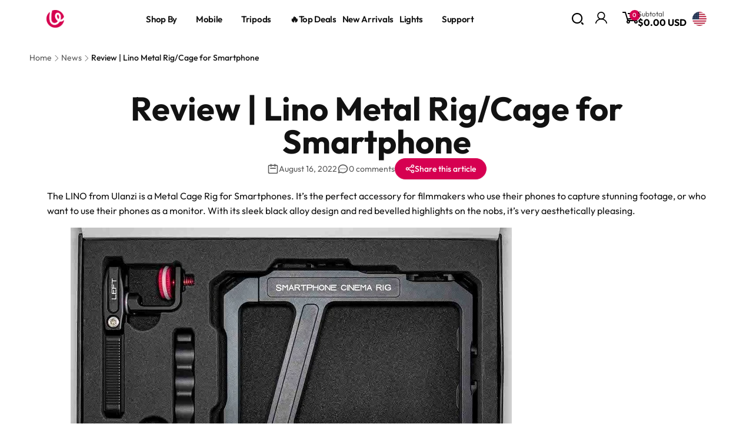

--- FILE ---
content_type: text/css
request_url: https://www.ulanzi.com/cdn/shop/t/124/assets/component-article-card.css?v=171604055823539746481769409856
body_size: -250
content:
.card--article{--content-position: 1.5rem;background:transparent}.card--article:not(.card--text):before{content:"";background:linear-gradient(180deg,rgba(var(--color-background),0),rgba(var(--color-background),.7));position:absolute;top:0;left:0;right:0;bottom:0;z-index:1}.article-card__image--small .ratio:before{padding-bottom:11rem}.article-card__image--medium .ratio:before{padding-bottom:22rem}.article-card__image--large .ratio:before{padding-bottom:33rem}.article-card__image-wrapper.full-link:after{z-index:2}.article-card-radius{--border-radius: 1rem;border-radius:var(--border-radius)}.article-card__line{background-color:rgba(var(--color-foreground),.2)}.card--article.card--text{justify-content:flex-end}.card__content-article{z-index:1}.article-card__image-wrapper+.card__content-article{position:absolute;bottom:var(--content-position);left:var(--content-position);right:var(--content-position)}.article-card__footer{gap:1.5rem}.article-card__footer__item{gap:.8rem}.article__actions__link{padding:.9rem 1.3rem;gap:.8rem}.article-card--standard{--content-padding: 2.4rem;--content-gap: 1.6rem;--line-gap: -.4rem}.article-card__standard-content{padding:var(--content-padding);gap:var(--content-gap)}.article-card__standard-line{margin:var(--line-gap) 0}.article-card-radius .full-link:focus:after,.article-card-radius .full-link:focus-visible:after{border-radius:calc(var(--border-radius) - .5rem)}@media screen and (min-width: 750px){.article-card-radius{--border-radius: 1.2rem}.article-card__image--small .ratio:before{padding-bottom:14.3rem}.article-card__image--medium .ratio:before{padding-bottom:21.9rem}.article-card__image--large .ratio:before{padding-bottom:27.5rem}.article-card--standard{--content-padding: 4.4rem;--content-gap: 2.4rem;--line-gap: -.8rem}}@media screen and (min-width: 990px){.article-card-radius{--border-radius: 1.6rem}.article-card__image--small .ratio:before{padding-bottom:17.7rem}.article-card__image--medium .ratio:before{padding-bottom:30.7rem}.article-card__image--large .ratio:before{padding-bottom:40.7rem}.card--article{--content-position: 2.5rem}}@media (min-width: 1366px){.article-card__footer--standard{column-gap:2.5rem}}
/*# sourceMappingURL=/cdn/shop/t/124/assets/component-article-card.css.map?v=171604055823539746481769409856 */


--- FILE ---
content_type: text/css
request_url: https://www.ulanzi.com/cdn/shop/t/124/assets/header-dropdown-menu.css?v=98493218289520703681769409854
body_size: 300
content:
.header__inline-menu-right{align-items:center;display:flex;justify-content:space-around}.header__inline-menu{display:flex;justify-content:space-around;align-items:center}.search__input{min-height:5.5rem!important}.down_nav_box{display:flex;justify-content:space-between;padding:0 5rem;align-items:center;height:4rem}.down_nav_box_new{display:flex;justify-content:space-around;align-items:center}@media screen and (min-width: 990px){.header__inline-menu{margin-top:0!important}}.down_nav_box,.down_nav_center{padding-left:20rem;margin-right:auto}.down_nav_box_new_center{display:flex;align-items:center}.down_nav_right{display:flex;align-items:center;gap:1rem}.down_nav_right_svg{padding-right:1rem}.down_nav_right_svg svg{display:block}.right_search{cursor:pointer}:root{--transform-origin-end: right;--color-drawer-overlay: 0 0 0;--color-drawer-text: 0 0 0;--animation-primary: .5s cubic-bezier(.3, 1, .3, 1)}.search_content__overlay{width:100%;height:100vh;opacity:.5;visibility:hidden;pointer-events:auto;background:linear-gradient(#0003 40%,#00000080 80%);transition:.3s cubic-bezier(.7,0,.2,1);transition-property:opacity,visibility,background-color}.right_search_content{visibility:hidden;position:fixed;inset-block-end:0;inset-inline-start:0;z-index:30;width:100%;height:100%;transition:transform .3s}.right_search_content__inner-container{display:flex;flex-direction:column;border-end-start-radius:2.125rem;border-start-start-radius:2.125rem;max-width:55rem;min-width:41rem;position:absolute;inset-block-start:0;background-color:#fff;height:100%;inset-inline-end:0;padding:0 1rem;-webkit-transform:translate3d(500px,0,0);transform:translate3d(500px,0,0);transition:transform .5s cubic-bezier(.7,0,.2,1)}@media (min-width: 990px){[data-predictive-search]:not(.predictive-search__full){min-width:unset!important;max-width:50rem}}.right_search_content__inner-container.show-menu{min-width:41rem;-webkit-transform:translate3d(0,0,0);transform:translateZ(0)}.morph-shape{position:absolute;width:80px;height:100%;top:0;left:-80px;fill:#fff;z-index:1000;transition:transform .5s cubic-bezier(.7,0,.2,1);border-end-start-radius:2.125rem;border-start-start-radius:2.125rem}.morph-shape.hide{width:0}.right_search_content__inner-container .right_search_content__inner-title{display:flex;justify-content:space-between;width:100%;transition:var(--animation-primary) .3s;transition-property:opacity,visibility;padding:0 .5rem}.right_search_content__inner-container .right_search_content__inner-title span{font-weight:700;font-size:3rem;padding:1.5rem;color:#000;border-block-end:1px solid rgb(var(--color-border-light))}.custom-cursor{z-index:30;padding:2rem;position:absolute;width:60px;height:60px;border-radius:50%;background-color:#fff;pointer-events:none;display:none;transform-origin:center;animation:grow .5s ease-in-out forwards}.custom-cursor svg{width:100%;height:100%}@keyframes grow{0%{transform:scale(.5)}to{transform:scale(1)}}.right_search_content_input{width:80vw}.overlay_search{z-index:-1;position:fixed;top:0;left:0;width:100%;height:100%;background:#000000b3}.right_search_content_closeButton{width:3rem!important;height:3rem!important}.header__menu-item--top{padding:1.7rem 1.5rem}#header_upbox{display:none}@media screen and (max-width: 989px){header.header{padding-top:.5rem;padding-bottom:.5rem}}@media (max-width: 749px){#header_upbox{display:flex;justify-content:space-between}.down_nav_box_new{display:none}}@media (min-width: 750px){.header{border-bottom:0!important;padding:0!important;margin-top:0!important}}@media (min-width: 1100px) and (max-width: 1238px){.down_nav_box_new{padding:1rem}}@media (min-width: 1100px) and (max-width: 1669px){.down_nav_box_new{padding:1rem}.down_nav_right{gap:0}}@media (min-width: 1200px) and (max-width: 1280px){.list-menu--inline{-moz-column-gap:1.5rem;column-gap:1.5rem}.header__menu-item--top{padding:0}.link-effect-no-underline{font-size:1.5rem}.header__menu-badge{top:1.3rem;left:1rem}}@media (min-width: 1280px) and (max-width: 1380px){.list-menu--inline{-moz-column-gap:2rem;column-gap:2rem}.down_nav_leftIcon{margin-right:1rem}.header__menu-item--top{padding:.5rem}.link-effect-no-underline{font-size:1.5rem}.header__menu-badge{top:1.3rem;left:1rem}}@media (min-width: 990px){.shopify-section-header-sticky .header--top-left{top:0rem!important}}
/*# sourceMappingURL=/cdn/shop/t/124/assets/header-dropdown-menu.css.map?v=98493218289520703681769409854 */


--- FILE ---
content_type: text/css
request_url: https://www.ulanzi.com/cdn/shop/t/124/assets/header-overlay-dialog.css?v=25004516257501581021769409854
body_size: -260
content:
.modal-wrapper{width:100%;height:100%;position:fixed;top:0;left:0;background:#171818cc;visibility:hidden;opacity:0;transition:all .25s ease-in-out}.modal-wrapper.open{opacity:1;visibility:visible}.modal__inner{height:100%;width:100%;position:relative}.modal{width:90%;max-width:945px;margin-top:-200px;position:absolute;top:50%;left:50%;transform:translate(-50%,-50%);opacity:0;transition:all .5s ease-out;background:#fff}.modal-wrapper.open .modal{margin-top:0;opacity:1}.head{color:#333;margin:0;font-size:18px;font-weight:700;width:100%;padding:12px 10px;overflow:hidden;border-bottom:1px solid #e6e6e6;text-align:center;position:relative}.btn-close{position:absolute;font-size:28px;right:32px;color:#323232;background:transparent}.header__modal__contentt{width:100%;box-sizing:border-box;padding:0 32px 40px}.good-job h1{font-size:45px}.modal-level__title{width:100%;font-weight:700;margin-top:1.25rem;margin-bottom:.625rem;text-align:center;--tw-text-opacity: 1;color:rgb(51 51 51 / var(--tw-text-opacity));line-height:1.7;font-size:16px}.modal__content__info ul{padding:0 20px}.modal__content__info ul li{list-style:none;text-decoration:none;gap:1rem;flex-wrap:wrap}.modal__content__info ul li a{font-size:13px;text-decoration:none;width:32%;height:52px;line-height:52px;margin-bottom:8px;background:#f7f8f9;padding:0 15px}.modal__content__info ul li a p:first-child{font-weight:600;color:#000;gap:8px}.modal__content__info ul li a p:last-child{color:#aaa}
/*# sourceMappingURL=/cdn/shop/t/124/assets/header-overlay-dialog.css.map?v=25004516257501581021769409854 */


--- FILE ---
content_type: text/css
request_url: https://www.ulanzi.com/cdn/shop/t/124/assets/component-search-modal.css?v=76326045717369727031769409855
body_size: -280
content:
.search-modal{position:absolute;left:0;right:0;top:100%;padding:1.5rem 0;opacity:0}details[open]>.search-modal{opacity:1;z-index:5}details[open]>.search-modal__new>.hot-word-content-modal{opacity:1;animation:animateMenuNewOpen .3s ease!important;z-index:5}@keyframes animateMenuNewOpen{0%{opacity:0;transform:translate(100%)}to{opacity:1;transform:translate(0)}}.search-modal__inner{display:grid;grid-template-columns:1fr auto;column-gap:1.5rem}.search-modal__close-button{align-self:center}.header__search .search-modal-overlay{display:block}.search-modal-overlay{opacity:0;visibility:hidden;position:fixed;top:0;left:0;bottom:0;right:0;z-index:1;transition:opacity .3s ease,visibility .3s ease;background:rgb(var(--color-foreground),.1);pointer-events:none}.header__search:not(.header__search--has-predictive) details[open]+.search-modal-overlay,.no-js .header__search details[open]+.search-modal-overlay{opacity:1;visibility:visible;z-index:1;cursor:pointer;pointer-events:auto}
/*# sourceMappingURL=/cdn/shop/t/124/assets/component-search-modal.css.map?v=76326045717369727031769409855 */


--- FILE ---
content_type: text/javascript
request_url: https://www.ulanzi.com/cdn/shop/t/124/assets/fadeIn-animate.js?v=27737329329246477771769409854
body_size: 140
content:
class FadeInAnimate extends HTMLElement{constructor(){super(),this._animiateMethods={fadeIn:"fadeIn-animated-element",smoothIn:"fadeIn-animated-element-smooth",slowIn:"fadeIn-animated-element-slow",slowInPro:"fadeIn-animated-element-very_slow"},this._elementsSelectors=this.getAttribute("selectors")||"",this._textSelector=this.getAttribute("textAnimate")||"",this._animationOptions={threshold:parseFloat(this.getAttribute("threshold"))||.1,delayFactor:parseFloat(this.getAttribute("delayFactor"))||.2,animate:this._animiateMethods[this.getAttribute("animate")]||"fadeIn-animated-element"}}connectedCallback(){let elementsSelectors=this._elementsSelectors;if(typeof elementsSelectors=="string"&&(elementsSelectors=elementsSelectors.split(",").map(selector=>selector.trim())),!Array.isArray(elementsSelectors)){console.error("elementsSelectors should be an array of valid CSS selectors");return}if(this._textSelector&&document.querySelector(this._textSelector)){this.applyTextAnimation();return}this.applyScrollAnimation(elementsSelectors,this._animationOptions)}applyTextAnimation(){const textContainer=document.querySelector(this._textSelector);if(!textContainer)return;const originalText=textContainer.textContent;textContainer.innerHTML="",[...originalText].forEach((letter,index)=>{const letterSpan=document.createElement("span");letterSpan.textContent=letter,letter===" "?(letterSpan.style.display="inline-block",letterSpan.style.width="10px"):(letterSpan.style.opacity=0,letterSpan.style.display="inline-block",letterSpan.style.transition=`opacity 0.1s ease ${index*.05}s`),textContainer.appendChild(letterSpan)}),new IntersectionObserver((entries,observer2)=>{entries.forEach(entry=>{if(entry.isIntersecting){const letters=textContainer.querySelectorAll("span");setTimeout(()=>{letters.forEach(letter=>{letter.style.opacity=1})},100),observer2.unobserve(entry.target)}})},{threshold:.1}).observe(textContainer)}applyScrollAnimation(elementsSelectors,animationOptions={threshold:.1,delayFactor:.2,animate:"fadeIn-animated-element"}){const elements=[];if(elementsSelectors.forEach(selector=>{selector&&elements.push(...document.querySelectorAll(selector))}),elements.length===0){console.warn("No elements found for the given selectors");return}const observedElements=new Set;elements.forEach((element,index)=>{element.classList.add(animationOptions.animate),element.style.setProperty("--delay",`${index*animationOptions.delayFactor}s`)});const observer=new IntersectionObserver((entries,observer2)=>{entries.forEach(entry=>{entry.isIntersecting&&!observedElements.has(entry.target)&&(observedElements.add(entry.target),setTimeout(()=>{entry.target.classList.add("in-viewport")},parseFloat(entry.target.style.getPropertyValue("--delay"))*1e3),observer2.unobserve(entry.target))})},{threshold:animationOptions.threshold});elements.forEach(element=>{observer.observe(element)})}}customElements.define("fade-in-animate",FadeInAnimate);
//# sourceMappingURL=/cdn/shop/t/124/assets/fadeIn-animate.js.map?v=27737329329246477771769409854


--- FILE ---
content_type: text/javascript
request_url: https://www.ulanzi.com/cdn/shop/t/124/assets/wait-for-element.js?v=181258601664145867011769409856
body_size: -504
content:
function waitForElement(selector,timeoutDuration=1e4,intervalDuration=1e3){return new Promise((resolve,reject)=>{const targetElement=document.querySelector(selector);if(targetElement){resolve(targetElement);return}const observer=new MutationObserver(()=>{const targetElement2=document.querySelector(selector);targetElement2&&(observer.disconnect(),clearTimeout(timeout),resolve(targetElement2))});observer.observe(document.body,{childList:!0,subtree:!0});const timeout=setTimeout(()=>{observer.disconnect(),reject(new Error(`Timeout: Element ${selector} was not found within ${timeoutDuration}ms.`))},timeoutDuration),checkInterval=setInterval(()=>{const targetElement2=document.querySelector(selector);targetElement2&&(clearInterval(checkInterval),clearTimeout(timeout),observer.disconnect(),resolve(targetElement2))},intervalDuration)})}
//# sourceMappingURL=/cdn/shop/t/124/assets/wait-for-element.js.map?v=181258601664145867011769409856


--- FILE ---
content_type: text/javascript
request_url: https://www.ulanzi.com/cdn/shop/t/124/assets/back-to-top.js?v=105285321927450425731769409854
body_size: -413
content:
class BackToTop extends HTMLElement{constructor(){super()}connectedCallback(){this.isAppear=!1,this.threshold=50,this.currentScrollTop=0,this.onScrollHandler=this.onScroll.bind(this),window.addEventListener("scroll",this.onScrollHandler,!1),this.onButtonClickHandler=this.onButtonClick.bind(this),this.querySelector("button").addEventListener("click",this.onButtonClickHandler)}onScroll(){const scrollTop=document.documentElement.scrollTop,pageHeight=document.body.scrollHeight-window.innerHeight,scrollProgress=scrollTop/pageHeight;scrollTop>this.threshold&&scrollTop<this.currentScrollTop?this.isAppear||this.appear():scrollTop>this.threshold&&scrollTop>this.currentScrollTop?this.isAppear||this.appear():this.isAppear&&this.hide(),this.currentScrollTop=scrollTop}onButtonClick(event){window.isBackToTop=!0,window.scrollTo({top:0,behavior:"smooth"})}appear(){this.classList.add("open"),this.isAppear=!0}hide(){this.classList.remove("open"),this.isAppear=!1}}customElements.define("back-to-top",BackToTop);
//# sourceMappingURL=/cdn/shop/t/124/assets/back-to-top.js.map?v=105285321927450425731769409854


--- FILE ---
content_type: text/javascript
request_url: https://www.ulanzi.com/cdn/shop/t/124/assets/add-to-cart-from.js?v=135743290314955116811769409854
body_size: 826
content:
class AddToCartFrom extends HTMLElement{constructor(){super(),this.init()}init(){this.initProperties(),this.productInfo&&this.prepareRequestData(),this.addEventListener("click",this.handleAddToCartClick.bind(this))}initProperties(){this.addCartText=this.querySelector(".add__cart-text"),this.loadingSpinner=this.querySelector(".loading-overlay__spinner"),this.cartDrawer=document.querySelector("cart-drawer"),this.productInfo=this.getAttribute("data-product-info"),this.productUrl=this.getAttribute("data-product-url"),this.cartAddUrl=window.routes?.cart_add_url||"/cart/add.js",this.productInfo&&(this.formattedItems=this.formatProductItems())}formatProductItems(){try{return(Array.isArray(this.productInfo)?JSON.parse(this.productInfo):[JSON.parse(this.productInfo)]).map(item=>({quantity:item.quantity||1,id:parseInt(item.variantId||item.id)}))}catch(error){return console.error("\u5546\u54C1\u6570\u636E\u683C\u5F0F\u5316\u5931\u8D25:",error),[]}}getFetchConfig(type="json"){return typeof window.fetchConfig=="function"?window.fetchConfig(type):{method:"POST",headers:{"Content-Type":type==="json"?"application/json":"application/x-www-form-urlencoded",Accept:"application/json","X-Requested-With":"XMLHttpRequest"}}}prepareRequestData(){this.config=this.getFetchConfig("json");let requestData={items:this.formattedItems};this.addSectionsData(requestData),this.config.body=JSON.stringify(requestData)}addSectionsData(requestData){if(!(!this.cartDrawer||typeof this.cartDrawer.getSectionsToRender!="function"))try{const sections=this.cartDrawer.getSectionsToRender().map(section=>section.id||section.section||section);requestData.sections=sections,requestData.sections_url=window.location.pathname}catch(error){console.error("Error getting sections:",error)}}handleAddToCartClick(event){event.preventDefault(),event.stopPropagation();try{this.productInfo?(this.showLoadingState(),this.addToCart()):this.productUrl?this.openQuickAddDrawer():(console.error("\u9700\u8981\u63D0\u4F9B data-product-info \u6216 data-product-url"),this.showErrorMessage("\u7F3A\u5C11\u5FC5\u8981\u7684\u4EA7\u54C1\u4FE1\u606F"))}catch(error){console.error("Error processing add to cart:",error),this.hideLoadingState(),this.showErrorMessage(error.message)}}showLoadingState(){this.addCartText&&this.addCartText.classList.add("hidden"),this.loadingSpinner&&this.loadingSpinner.classList.remove("hidden")}hideLoadingState(){this.addCartText&&this.addCartText.classList.remove("hidden"),this.loadingSpinner&&this.loadingSpinner.classList.add("hidden")}addToCart(){fetch(this.cartAddUrl,this.config).then(this.handleResponse.bind(this)).then(this.handleSuccess.bind(this)).catch(this.handleError.bind(this)).finally(this.ensureCartNotEmpty.bind(this))}async handleResponse(response){if(!response.ok){const errorData=await response.json();throw new Error(errorData.description||`\u670D\u52A1\u5668\u8FD4\u56DE\u9519\u8BEF: ${response.status}`)}return response.json()}handleSuccess(data){console.log("Items added successfully:",data),this.hideLoadingState(),this.updateCartDrawer(data),this.showSuccessMessage()}updateCartDrawer(data){this.cartDrawer&&(typeof this.cartDrawer.renderContents=="function"&&this.cartDrawer.renderContents(data),this.cartDrawer.classList.add("animate","active"),document.body.classList.add("overflow-hidden"))}showSuccessMessage(){window.pushSuccessMessage&&window.pushSuccessMessage(window.cartStrings?.success||"\u5546\u54C1\u5DF2\u6DFB\u52A0\u5230\u8D2D\u7269\u8F66")}handleError(error){console.error("Error adding items to cart:",error),this.hideLoadingState(),this.showErrorMessage(error.message)}showErrorMessage(message){window.pushErrorMessage&&window.pushErrorMessage(message||"\u6DFB\u52A0\u5546\u54C1\u5931\u8D25\uFF0C\u8BF7\u7A0D\u540E\u91CD\u8BD5")}ensureCartNotEmpty(){this.cartDrawer&&this.cartDrawer.classList.contains("is-empty")&&this.cartDrawer.classList.remove("is-empty")}openQuickAddDrawer(){this.showLoadingState();let url=this.productUrl;url.includes("?")?url+="&":url+="?",url+="section_id=quick-add-drawer",fetch(url).then(response=>response.text()).then(responseText=>{console.log("Response HTML:",responseText.substring(0,500));const newQuickAddDrawer=getDomHtmlFromText(responseText,"quick-add-drawer");if(!newQuickAddDrawer)throw new Error("\u672A\u627E\u5230 quick-add-drawer \u5143\u7D20");if(window.hasQuickAddDrawer){const quickAddDrawer=document.querySelector("quick-add-drawer"),mainProduct=newQuickAddDrawer.querySelector(".quick-add-main-product");quickAddDrawer&&mainProduct&&(quickAddDrawer.setInnerHTML(mainProduct.innerHTML),quickAddDrawer.open(this))}else document.body.appendChild(newQuickAddDrawer),newQuickAddDrawer.reInjectScript(newQuickAddDrawer),setTimeout(()=>{newQuickAddDrawer.open(this)},300),window.hasQuickAddDrawer=!0}).catch(error=>{console.error("Error loading product details:",error),this.showErrorMessage("\u52A0\u8F7D\u4EA7\u54C1\u8BE6\u60C5\u5931\u8D25")}).finally(()=>{this.hideLoadingState()})}}customElements.define("add-to-cart-from",AddToCartFrom);
//# sourceMappingURL=/cdn/shop/t/124/assets/add-to-cart-from.js.map?v=135743290314955116811769409854


--- FILE ---
content_type: text/javascript
request_url: https://www.ulanzi.com/cdn/shop/t/124/assets/request.js?v=182924175162802935881769409856
body_size: -295
content:
class RequestInterceptor{constructor(){this.requestInterceptors=[],this.responseInterceptors=[]}addRequestInterceptor(interceptor){this.requestInterceptors.push(interceptor)}addResponseInterceptor(interceptor){this.responseInterceptors.push(interceptor)}async handleRequest(url,options){let modifiedOptions={...options};for(const interceptor of this.requestInterceptors)modifiedOptions=await interceptor(url,modifiedOptions);return modifiedOptions}async handleResponse(response){let modifiedResponse=response;for(const interceptor of this.responseInterceptors)modifiedResponse=await interceptor(modifiedResponse);return modifiedResponse}async request(method,url,body=null,options={}){try{const modifiedOptions=await this.handleRequest(url,{...options,method,body:body?JSON.stringify(body):null,headers:{"Content-Type":"application/json",...options.headers||{}}});let response=await fetch(url,modifiedOptions);if(!response.ok)throw new Error(`Request failed with status ${response.status}`);return response=await this.handleResponse(response),response.json()}catch(error){throw console.error(`${method} request error:`,error),error}}async get(url,options={}){return this.request("GET",url,null,options)}async post(url,body,options={}){return this.request("POST",url,body,options)}async put(url,body,options={}){return this.request("PUT",url,body,options)}async delete(url,options={}){return this.request("DELETE",url,null,options)}}window.interceptor=new RequestInterceptor,window.interceptor.addRequestInterceptor(async(url,options)=>(options.headers={...options.headers,Authorization:"Bearer token"},options)),window.interceptor.addResponseInterceptor(async response=>response);
//# sourceMappingURL=/cdn/shop/t/124/assets/request.js.map?v=182924175162802935881769409856


--- FILE ---
content_type: text/javascript
request_url: https://www.ulanzi.com/cdn/shop/t/124/assets/buy-now.js?v=2805527407174981441769409856
body_size: -462
content:
class BuyNow extends HTMLElement{constructor(){super(),this.addEventListener("click",this.handleClick.bind(this))}handleClick(e){e.preventDefault();const variantId=this.getAttribute("data-variant-id"),quantity=parseInt(this.getAttribute("data-quantity"))||1;if(!variantId){console.error("Buy Now: Variant ID is required");return}this.checkoutWithMultipleItems(variantId,quantity)}checkoutWithMultipleItems(variantId,quantity){const productInfo=[{variantId,quantity}],baseUrl="/cart/",cartQuery=productInfo.map(function(item){return item.variantId+":"+item.quantity}).join(",");console.log(cartQuery,baseUrl,baseUrl+cartQuery),window.location=baseUrl+cartQuery}connectedCallback(){this.hasAttribute("data-initialized")||this.setAttribute("data-initialized","true")}}customElements.get("buy-now")||customElements.define("buy-now",BuyNow);
//# sourceMappingURL=/cdn/shop/t/124/assets/buy-now.js.map?v=2805527407174981441769409856


--- FILE ---
content_type: text/javascript
request_url: https://www.ulanzi.com/cdn/shop/t/124/assets/sticky-header.js?v=47738523110740009191769409855
body_size: 2427
content:
customElements.get("sticky-header")||customElements.define("sticky-header",class extends HTMLElement{constructor(){super()}connectedCallback(){this.currentScrollTop=0,this.preventReveal=!1,this.preventResize=!1,this.header=document.querySelector(".section-header"),this.headerTop=document.querySelector(".header-top"),this.isDesktop=!/Android|webOS|iPhone|iPad|iPod|BlackBerry|IEMobile|Opera Mini/i.test(navigator.userAgent)&&window.innerWidth>=990,this.slideContainer=document.querySelector("slideshow-component"),this.slideContainer&&(this.onSlideChangedHandler=this.onSlideChanged.bind(this),this.slideContainer.addEventListener("slideChanged",this.onSlideChangedHandler),this.detectInitialSlide()),this.themeColors={light:"#fff",dark:"#000"},this.isHomePage=this.classList.contains("absolute"),this.headerInner=document.querySelector("header"),this.headerMenuItems=this.headerInner.querySelectorAll(".header__menu-item"),this.rightSearch=this.headerInner.querySelector(".right_search svg"),this.rightAccount=this.headerInner.querySelector(".down_nav_right_account .header__icon .icon-account"),this.rightCart=this.headerInner.querySelector(".down_nav_right_a .header__cart-inner"),this.cartIcon=this.rightCart?this.rightCart.querySelector(".icon-cart"):null,this.cartSubtotal=this.rightCart?this.rightCart.querySelector(".header__cart-total__label"):null,this.cartTotalPrice=this.rightCart?this.rightCart.querySelector(".header__cart-total__price"):null,this.mobileSearch=this.headerInner.querySelector(".header-mobile-search-icon-box svg"),this.mobileAccount=this.headerInner.querySelector(".header-mobile-customer-icon svg"),this.mobileCart=this.headerInner.querySelector(".header-mobile-cart-icon.header__icon svg"),this.mobileMenu=this.headerInner.querySelector(".header__icon--menu"),this.predictiveSearch=this.querySelector("predictive-search"),this.onScrollHandler=this.onScroll.bind(this),this.isToggleNav=this.classList.contains("toggle-nav"),this.calculateThreshold(),this.hideHeaderOnScrollUp=()=>this.preventReveal=!0,this.addEventListener("preventHeaderReveal",this.hideHeaderOnScrollUp),this.isToggleNav&&(this.header.classList.add("toggle-nav"),this.toggleNavButton=this.querySelector(".header__toggle-nav-button"),this.onToggleNavClickHandler=this.onToggleNavClick.bind(this),this.toggleNavButton.addEventListener("click",this.onToggleNavClickHandler),this.nav=this.querySelector(".header__inline-menu"),setTimeout(()=>{document.body.style.setProperty("--nav-height",`${this.nav.clientHeight}px`)},500)),this.onHeaderMouseEnterHandler=this.onHeaderMouseEnter.bind(this),this.onHeaderMouseLeaveHandler=this.onHeaderMouseLeave.bind(this),this.headerInner.addEventListener("mouseenter",this.onHeaderMouseEnterHandler),this.headerInner.addEventListener("mouseleave",this.onHeaderMouseLeaveHandler),this.onScroll(),window.addEventListener("scroll",this.onScrollHandler,!1),this.onResizeThemeHandler=this.onResizeTheme.bind(this),window.addEventListener("resize",this.onResizeThemeHandler,!1),this.setupWindowResizeEvent()}disconnectedCallback(){window.removeEventListener("scroll",this.onScrollHandler),window.removeEventListener("resize",this.debouncedOnWindowResize),window.removeEventListener("resize",this.onResizeThemeHandler),this.headerInner&&(this.headerInner.removeEventListener("mouseenter",this.onHeaderMouseEnterHandler),this.headerInner.removeEventListener("mouseleave",this.onHeaderMouseLeaveHandler)),this.toggleNavButton&&this.toggleNavButton.removeEventListener("click",this.onToggleNavClickHandler),this.slideContainer&&this.onSlideChangedHandler&&this.slideContainer.removeEventListener("slideChanged",this.onSlideChangedHandler)}calculateThreshold(){this.headerBoundTop=this.header.getBoundingClientRect().bottom+(window.pageYOffset||document.documentElement.scrollTop),this.threshold=this.headerBoundTop+100}onScroll(){const scrollTop=document.documentElement.scrollTop;if(!(this.predictiveSearch&&this.predictiveSearch.isOpen)){if(scrollTop>this.currentScrollTop&scrollTop>this.headerBoundTop){if(this.preventHide)return;requestAnimationFrame(this.reveal.bind(this)),this.setHeaderTheme(!0)}else scrollTop<this.currentScrollTop&&scrollTop>this.headerBoundTop?!this.preventReveal&&scrollTop>this.threshold?(requestAnimationFrame(this.reveal.bind(this)),this.setHeaderTheme(!0)):(this.isHomePage&&this.setHeaderTheme(!1),window.clearTimeout(this.isScrolling),this.isScrolling=setTimeout(()=>{this.preventReveal=!1},66),requestAnimationFrame(this.hide.bind(this))):scrollTop<=this.headerBoundTop&&requestAnimationFrame(this.reset.bind(this));this.currentScrollTop=scrollTop}}setupWindowResizeEvent(){const headerHeight=this.header.querySelector("header").clientHeight,stickyHeaderHeight=headerHeight+this.getHeaderTopHeight();document.body.style.setProperty("--header-height",`${headerHeight}px`),window.innerWidth>=990?document.body.style.setProperty("--sticky-header-height-desktop",`${stickyHeaderHeight}px`):document.body.style.setProperty("--sticky-header-height-mobile",`${stickyHeaderHeight}px`),this.debouncedOnWindowResize=debounce(event=>{this.onWindowResize(event)},500),window.addEventListener("resize",this.debouncedOnWindowResize,!1)}onWindowResize(){if(this.preventResize)return;let headerHeight;if(this.isToggleNav&&window.innerWidth>=990){const navHeight=this.nav.clientHeight;document.body.style.setProperty("--nav-height",`${navHeight}px`),this.header.classList.contains("shopify-section-header-sticky")&&!this.header.classList.contains("open-nav")?headerHeight=this.header.querySelector("header").clientHeight+navHeight+11:headerHeight=this.header.querySelector("header").clientHeight}else headerHeight=this.header.querySelector("header").clientHeight;document.body.style.setProperty("--header-height",`${headerHeight}px`);const stickyHeaderHeight=headerHeight+this.getHeaderTopHeight();window.innerWidth>=990?document.body.style.setProperty("--sticky-header-height-desktop",`${stickyHeaderHeight}px`):document.body.style.setProperty("--sticky-header-height-mobile",`${stickyHeaderHeight}px`),this.calculateThreshold()}getHeaderTopHeight(){return this.headerTop?this.headerTop.clientHeight:0}onToggleNavClick(){document.body.style.setProperty("--nav-height",`${this.nav.clientHeight}px`),this.header.classList.toggle("open-nav")}hide(){this.header.classList.add("shopify-section-header-hidden","shopify-section-header-sticky"),this.closeMenuDisclosure(),this.closeSearchModal(),this.closeToggleNav()}reveal(){this.header.classList.add("shopify-section-header-sticky","animate"),this.header.classList.remove("shopify-section-header-hidden"),this.dataset.toggleNav&&this.toggleNavButton.removeAttribute("tabindex")}reset(){if(this.header.classList.remove("shopify-section-header-hidden","shopify-section-header-sticky","animate"),this.closeToggleNav(),this.headerInner.classList.remove("header-bgc-fff"),this.isHomePage&&this.slideContainer){const slider=this.slideContainer.querySelector('[id^="Slider-"]');if(slider){const slides=this.slideContainer.querySelectorAll('[id^="Slide-"]');let currentSlide=null;for(const slide of slides){const rect=slide.getBoundingClientRect();if(rect.left<slider.clientWidth&&rect.right>0){currentSlide=slide;break}}!currentSlide&&slides.length>0&&(currentSlide=slides[0]),currentSlide&&this.detectSlideImageBrightness(currentSlide)}}}closeToggleNav(){this.dataset.toggleNav&&(this.toggleNavButton.setAttribute("tabindex","-1"),this.header.classList.remove("open-nav"))}closeMenuDisclosure(){this.disclosures=this.disclosures||this.header.querySelectorAll("header-menu"),this.disclosures.forEach(disclosure=>disclosure.close())}closeSearchModal(){this.searchModal=this.searchModal||this.header.querySelector("details-modal"),this.searchModal&&this.searchModal.close(!1)}setHeaderTheme(isDark){const colorClass="header-font-color-black",bgClass="header-bgc-fff",isSticky=this.header.classList.contains("shopify-section-header-sticky"),isHover=this.headerInner.classList.contains("header-hover"),effectiveIsDark=isHover?!0:isDark,fillColor=effectiveIsDark?this.themeColors.dark:this.themeColors.light;isHover||isSticky&&isDark?this.headerInner.classList.add(bgClass):this.headerInner.classList.remove(bgClass),this.headerMenuItems.forEach(item=>{item.classList[effectiveIsDark?"add":"remove"](colorClass)}),this.isDesktop?(this.setSvgColor(this.rightSearch,fillColor),this.setSvgColor(this.rightAccount,fillColor),this.setSvgColor(this.cartIcon,fillColor),this.cartSubtotal&&this.cartSubtotal.classList[effectiveIsDark?"add":"remove"](colorClass),this.cartTotalPrice&&this.cartTotalPrice.classList[effectiveIsDark?"add":"remove"](colorClass)):(this.setSvgColor(this.mobileSearch,fillColor),this.setSvgColor(this.mobileAccount,fillColor),this.setSvgColor(this.mobileCart,fillColor),this.mobileMenu.style.color=fillColor)}setSvgColor(svgElement,color){if(!svgElement)return;svgElement.querySelectorAll("path, circle, rect").forEach(path=>{path.setAttribute("fill",color)})}onResizeTheme(){if(this.isDesktop=window.innerWidth>=990,this.header.classList.contains("shopify-section-header-sticky")){const isDark=window.scrollY>this.threshold;this.setHeaderTheme(isDark)}}onHeaderMouseEnter(){window.scrollY<=this.headerBoundTop&&(this.headerInner.classList.add("header-hover"),this.setHeaderTheme(!0))}onHeaderMouseLeave(){if(window.scrollY<=this.headerBoundTop&&this.isHomePage)if(this.headerInner.classList.remove("header-hover"),this.slideContainer){const slider=this.slideContainer.querySelector('[id^="Slider-"]');if(slider){const slides=this.slideContainer.querySelectorAll('[id^="Slide-"]');let currentSlide=null;for(const slide of slides){const rect=slide.getBoundingClientRect();if(rect.left<slider.clientWidth&&rect.right>0){currentSlide=slide;break}}!currentSlide&&slides.length>0&&(currentSlide=slides[0]),currentSlide?this.detectSlideImageBrightness(currentSlide):this.setHeaderTheme(!1)}else this.setHeaderTheme(!1)}else this.setHeaderTheme(!1)}async detectInitialSlide(){if(!this.isHomePage)return;if(document.readyState==="loading"){document.addEventListener("DOMContentLoaded",()=>{setTimeout(()=>this.detectInitialSlide(),100)});return}const firstSlide=this.slideContainer?.querySelector('[id^="Slide-"]');firstSlide&&await this.detectSlideImageBrightness(firstSlide)}async detectSlideImageBrightness(slideElement){const mediaContainer=slideElement.querySelector(".banner__media, .media");if(!mediaContainer)return;let video=null;video=mediaContainer.querySelector('video.banner-video__box:not([class*="mobile"])'),video||(video=mediaContainer.querySelector('video.banner-video__box[class*="mobile"]')),video||(video=mediaContainer.querySelector("video"));try{let brightness;if(video)brightness=await this.detectVideoFirstFrameBrightness(video);else{let img=mediaContainer.querySelector("img.small-hide:not(.medium-hide):not(.large-up-hide)");if(img||(img=mediaContainer.querySelector("img.medium-hide.large-up-hide")),img||(img=mediaContainer.querySelector("img")),!img)return;brightness=await this.detectImageBrightness(img)}const isDark=brightness==="light";this.setHeaderTheme(isDark)}catch(error){console.warn("\u68C0\u6D4B\u5E7B\u706F\u7247\u5A92\u4F53\u4EAE\u5EA6\u5931\u8D25:",error),this.isHomePage&&this.setHeaderTheme(!1)}}async onSlideChanged(event){const currentElement=event.detail?.currentElement;currentElement&&(!this.isHomePage||window.scrollY>this.headerBoundTop||await this.detectSlideImageBrightness(currentElement))}detectVideoFirstFrameBrightness(video,threshold=127,sampleStep=5){return new Promise((resolve,reject)=>{if(video.readyState>=video.HAVE_METADATA)processVideoFrame();else{const onLoadedMetadata=()=>{video.removeEventListener("loadedmetadata",onLoadedMetadata),processVideoFrame()};video.addEventListener("loadedmetadata",onLoadedMetadata),video.addEventListener("error",()=>{video.removeEventListener("loadedmetadata",onLoadedMetadata),reject(new Error("\u89C6\u9891\u52A0\u8F7D\u5931\u8D25"))}),video.readyState===0&&video.load()}function processVideoFrame(){try{const canvas=document.createElement("canvas"),ctx=canvas.getContext("2d");canvas.width=video.videoWidth,canvas.height=video.videoHeight,ctx.drawImage(video,0,0,canvas.width,canvas.height);const data=ctx.getImageData(0,0,canvas.width,canvas.height).data;let totalBrightness=0,sampledCount=0;for(let i=0;i<data.length;i+=4*sampleStep){if(data[i+3]===0)continue;const r=data[i],g=data[i+1],b=data[i+2];totalBrightness+=r*.299+g*.587+b*.114,sampledCount++}const avgBrightness=sampledCount>0?totalBrightness/sampledCount:0;resolve(avgBrightness>threshold?"light":"dark")}catch(err){reject(new Error("\u68C0\u6D4B\u5931\u8D25\uFF08\u8DE8\u57DF\u6216\u6743\u9650\u95EE\u9898\uFF09\uFF1A"+err.message))}}})}detectImageBrightness(img,threshold=127,sampleStep=5){return new Promise((resolve,reject)=>{img.complete?processImage():(img.onload=processImage,img.onerror=()=>reject(new Error("\u56FE\u7247\u52A0\u8F7D\u5931\u8D25")));function processImage(){const canvas=document.createElement("canvas"),ctx=canvas.getContext("2d");canvas.width=img.naturalWidth,canvas.height=img.naturalHeight,ctx.drawImage(img,0,0);try{const data=ctx.getImageData(0,0,canvas.width,canvas.height).data;let totalBrightness=0,sampledCount=0;for(let i=0;i<data.length;i+=4*sampleStep){if(data[i+3]===0)continue;const r=data[i],g=data[i+1],b=data[i+2];totalBrightness+=r*.299+g*.587+b*.114,sampledCount++}const avgBrightness=sampledCount>0?totalBrightness/sampledCount:0;resolve(avgBrightness>threshold?"light":"dark")}catch(err){reject(new Error("\u68C0\u6D4B\u5931\u8D25\uFF08\u8DE8\u57DF\u6216\u6743\u9650\u95EE\u9898\uFF09\uFF1A"+err.message))}}})}});
//# sourceMappingURL=/cdn/shop/t/124/assets/sticky-header.js.map?v=47738523110740009191769409855


--- FILE ---
content_type: text/javascript
request_url: https://www.ulanzi.com/cdn/shop/t/124/assets/cart-bubble.js?v=103428187402516720351769409854
body_size: -180
content:
(function(){function updateBubbleFromCartJson(){try{var root=window.Shopify&&Shopify.routes&&Shopify.routes.root||"/";fetch(root+"cart.js",{credentials:"same-origin",cache:"no-store"}).then(function(res){return res.ok?res.json():Promise.reject(new Error("bad status"))}).then(function(cart){var containers=Array.from(document.querySelectorAll("#cart-icon-bubble"));containers.forEach(function(container){var countBubbles=Array.from(container.querySelectorAll(".cart-count-bubble"));countBubbles.forEach(function(countWrapper){var visible=countWrapper.querySelector('span[aria-hidden="true"]')||countWrapper.querySelector("span");visible&&(visible.textContent=String(cart.item_count));var sr=countWrapper.querySelector(".visually-hidden");sr&&(sr.textContent=String(cart.item_count))});var priceEls=Array.from(container.querySelectorAll(".header__cart-total__price"));priceEls.forEach(function(priceEl){var cents=Number(cart.total_price||0),formatted="";try{if(window.Shopify&&typeof Shopify.formatMoney=="function"){var moneyFormat=window.Shopify.money_format||window.Shopify.currency&&window.Shopify.currency.money_format||"${{amount}}";formatted=Shopify.formatMoney(cents,moneyFormat)}else formatted=(cents/100).toFixed(2)}catch(_){formatted=(cents/100).toFixed(2)}priceEl.textContent=formatted})})}).catch(function(){})}catch(_){}}document.readyState==="loading"?document.addEventListener("DOMContentLoaded",updateBubbleFromCartJson):updateBubbleFromCartJson(),document.addEventListener("afterCartChanged",updateBubbleFromCartJson)})();
//# sourceMappingURL=/cdn/shop/t/124/assets/cart-bubble.js.map?v=103428187402516720351769409854


--- FILE ---
content_type: text/javascript
request_url: https://www.ulanzi.com/cdn/shop/t/124/assets/preload.js?v=25472163960213927031769409854
body_size: 1354
content:
function a2_0x4485(){const _0x37ecf3=["includes","apply","protocol","origin","saveData","target","GCnSs","appendChild","instantAllowExternalLinks","removeAttribute","prefetch","865188ZqXrlz","toString","80052bGNNCJ","svjal","(((.+)+)+)+$","_opt","hash","jvGOD","touchend","dataset","MLuvZ","now","closest","mouseover","KXSXE","head","touchstart","link","search","mouseout","instant","WoPIO","https:","supports","relList","497284ZgCFYo","aDYly","addEventListener","366936IRRodn","2265120gPwXPb","http:","relatedTarget","instantAllowQueryString","touchcancel","4889112OAjSkj","createElement","pathname","rel","KAuMG","connection","453288IctNhW","pCzmA","49YBPcxb","body","constructor","href"];return a2_0x4485=function(){return _0x37ecf3},a2_0x4485()}function a2_0x4a5e(_0x3ffb51,_0x3db4d5){const _0x24ae62=a2_0x4485();return a2_0x4a5e=function(_0xaf5fa2,_0x53c1b7){return _0xaf5fa2=_0xaf5fa2-327,_0x24ae62[_0xaf5fa2]},a2_0x4a5e(_0x3ffb51,_0x3db4d5)}(function(_0x508787,_0x268f35){const _0x3b0add=a2_0x4a5e,_0x876aa4=_0x508787();for(;;)try{if(-parseInt(_0x3b0add(354))/1+parseInt(_0x3b0add(366))/2+parseInt(_0x3b0add(383))/3+parseInt(_0x3b0add(351))/4+-parseInt(_0x3b0add(355))/5+parseInt(_0x3b0add(328))/6*(-parseInt(_0x3b0add(368))/7)+parseInt(_0x3b0add(360))/8===_0x268f35)break;_0x876aa4.push(_0x876aa4.shift())}catch{_0x876aa4.push(_0x876aa4.shift())}})(a2_0x4485,337146),function(){const _0x3c8ac5=a2_0x4a5e,_0x319ee5=function(){let _0x25d8db=!0;return function(_0x3f21a9,_0x305551){const _0x441770=_0x25d8db?function(){const _0x726e31=a2_0x4a5e;if(_0x726e31(333)!==_0x726e31(336)){if(_0x305551)if(_0x726e31(378)!=="KsAdt"){const _0x390cd0=_0x305551[_0x726e31(373)](_0x3f21a9,arguments);return _0x305551=null,_0x390cd0}else{_0x37f7b2=_0xa70715[_0x726e31(337)]();const _0x3853ba=_0x54eb93[_0x726e31(377)][_0x726e31(338)]("a");_0x363503(_0x3853ba)&&(_0x3853ba[_0x726e31(353)](_0x726e31(359),_0x55fb7a,{passive:!0}),_0x3853ba[_0x726e31(353)]("touchend",_0x1297de,{passive:!0}),_0x20cdf8=_0x3853ba.href,_0x2e070a(_0x3853ba[_0x726e31(371)]))}}else _0x5d0539(_0x365074[_0x726e31(371)]),_0x2a2b8=void 0}:function(){};return _0x25d8db=!1,_0x441770}}(),_0x16a0ac=_0x319ee5(this,function(){const _0x471886=a2_0x4a5e;if(_0x471886(364)!=="KAuMG")_0xe9363c=void 0,_0x1f7e23();else return _0x16a0ac[_0x471886(327)]()[_0x471886(344)]("(((.+)+)+)+$")[_0x471886(327)]()[_0x471886(370)](_0x16a0ac)[_0x471886(344)](_0x471886(330))});if(_0x16a0ac(),!window[_0x3c8ac5(331)])return;let _0x4ce04e,_0x52e49c,_0x2fc03d;const _0x361fc2=document[_0x3c8ac5(361)](_0x3c8ac5(343)),_0x43d9b9=_0x361fc2[_0x3c8ac5(350)]&&_0x361fc2.relList[_0x3c8ac5(349)]&&_0x361fc2[_0x3c8ac5(350)][_0x3c8ac5(349)]("prefetch"),_0x5370e4=navigator[_0x3c8ac5(365)]&&navigator[_0x3c8ac5(365)][_0x3c8ac5(376)],_0x3a240e=_0x3c8ac5(358)in document[_0x3c8ac5(369)][_0x3c8ac5(335)],_0x5287c0=_0x3c8ac5(380)in document.body[_0x3c8ac5(335)];if(_0x43d9b9&&!_0x5370e4){_0x361fc2[_0x3c8ac5(363)]=_0x3c8ac5(382),document.head[_0x3c8ac5(379)](_0x361fc2);const _0x208220={capture:!0,passive:!0};document[_0x3c8ac5(353)](_0x3c8ac5(342),function(_0x26519e){const _0x43d28a=_0x3c8ac5;_0x2fc03d=performance[_0x43d28a(337)]();const _0x527da3=_0x26519e[_0x43d28a(377)][_0x43d28a(338)]("a");_0x5c24e1(_0x527da3)&&(_0x527da3.addEventListener("touchcancel",_0x13a4e7,{passive:!0}),_0x527da3[_0x43d28a(353)](_0x43d28a(334),_0x13a4e7,{passive:!0}),_0x4ce04e=_0x527da3[_0x43d28a(371)],_0xb3b7cc(_0x527da3[_0x43d28a(371)]))},_0x208220),document[_0x3c8ac5(353)](_0x3c8ac5(339),function(_0x435cf7){const _0x46ac99=_0x3c8ac5;if(_0x46ac99(367)!=="oYnTL"){if(performance[_0x46ac99(337)]()-_0x2fc03d<1100)return;const _0xab27e8=_0x435cf7.target.closest("a");_0x5c24e1(_0xab27e8)&&(_0xab27e8[_0x46ac99(353)](_0x46ac99(345),_0x20b575,{passive:!0}),_0x4ce04e=_0xab27e8[_0x46ac99(371)],_0x52e49c=setTimeout(()=>{const _0x41f42e=_0x46ac99;if(_0x41f42e(329)!==_0x41f42e(340))_0xb3b7cc(_0xab27e8[_0x41f42e(371)]),_0x52e49c=void 0;else{_0x513da1[_0x41f42e(363)]="prefetch",_0x14077c[_0x41f42e(341)].appendChild(_0x41d9bb);const _0x383a96={capture:!0,passive:!0};_0x1d8a7c.addEventListener(_0x41f42e(342),function(_0x251625){const _0x7e6926=_0x41f42e;_0x1f9696=_0x56558d.now();const _0xca8d2f=_0x251625[_0x7e6926(377)].closest("a");_0x5ebe89(_0xca8d2f)&&(_0xca8d2f.addEventListener(_0x7e6926(359),_0x42f5f7,{passive:!0}),_0xca8d2f[_0x7e6926(353)](_0x7e6926(334),_0x346e1b,{passive:!0}),_0x12af73=_0xca8d2f[_0x7e6926(371)],_0xb61e92(_0xca8d2f.href))},_0x383a96),_0x152724[_0x41f42e(353)](_0x41f42e(339),function(_0x31bea3){const _0xb34712=_0x41f42e;if(_0x57fde4[_0xb34712(337)]()-_0x470bef<1100)return;const _0x3e4877=_0x31bea3.target[_0xb34712(338)]("a");_0x4866d1(_0x3e4877)&&(_0x3e4877.addEventListener(_0xb34712(345),_0x42a435,{passive:!0}),_0xfbc8cf=_0x3e4877[_0xb34712(371)],_0x42e82e=_0x240919(()=>{const _0x4ff0e3=_0xb34712;_0x4d6665(_0x3e4877[_0x4ff0e3(371)]),_0x1a81ad=void 0},65))},_0x383a96)}},65))}else _0x230183[_0x46ac99(357)]&&_0x3c8331[_0x46ac99(377)][_0x46ac99(338)]("a")==_0x54388c[_0x46ac99(357)].closest("a")||(_0x5e2e3b?(_0x29b343(_0x6a9d9f),_0x97c1c4=void 0):(_0x31c979=void 0,_0x59e080()))},_0x208220)}function _0x13a4e7(){_0x4ce04e=void 0,_0x27a34c()}function _0x20b575(_0x6f1a3c){const _0x2d53e3=_0x3c8ac5;if(_0x2d53e3(347)!==_0x2d53e3(352))_0x6f1a3c[_0x2d53e3(357)]&&_0x6f1a3c[_0x2d53e3(377)][_0x2d53e3(338)]("a")==_0x6f1a3c.relatedTarget[_0x2d53e3(338)]("a")||(_0x52e49c?(clearTimeout(_0x52e49c),_0x52e49c=void 0):(_0x4ce04e=void 0,_0x27a34c()));else{const _0x57ad33=_0x2b0700.apply(_0x1e679c,arguments);return _0x41245f=null,_0x57ad33}}function _0x5c24e1(_0x2959a5){const _0x2d83a4=_0x3c8ac5;if(!_0x2959a5||!_0x2959a5[_0x2d83a4(371)]||_0x4ce04e==_0x2959a5.href)return;const _0x19b647=new URL(_0x2959a5[_0x2d83a4(371)]),_0x13c0fc=_0x5287c0||_0x19b647[_0x2d83a4(375)]==location.origin||_0x2d83a4(346)in _0x2959a5[_0x2d83a4(335)],_0x14552a=[_0x2d83a4(356),_0x2d83a4(348)][_0x2d83a4(372)](_0x19b647[_0x2d83a4(374)]),_0x7b97eb=!(_0x19b647[_0x2d83a4(374)]=="http:"&&_0x2d83a4(348)==location[_0x2d83a4(374)]),_0x381e52=_0x3a240e||!_0x19b647[_0x2d83a4(344)]||_0x2d83a4(346)in _0x2959a5[_0x2d83a4(335)],_0x42e27a=!(_0x19b647[_0x2d83a4(332)]&&_0x19b647[_0x2d83a4(362)]+_0x19b647[_0x2d83a4(344)]==location[_0x2d83a4(362)]+location[_0x2d83a4(344)]),_0x1ba4c3=!("noInstant"in _0x2959a5[_0x2d83a4(335)]);return _0x13c0fc&&_0x14552a&&_0x7b97eb&&_0x381e52&&_0x42e27a&&_0x1ba4c3}function _0xb3b7cc(_0x4dfe21){_0x361fc2.href=_0x4dfe21}function _0x27a34c(){_0x361fc2[_0x3c8ac5(381)]("href")}}();
//# sourceMappingURL=/cdn/shop/t/124/assets/preload.js.map?v=25472163960213927031769409854


--- FILE ---
content_type: text/javascript
request_url: https://www.ulanzi.com/cdn/shop/t/124/assets/draw-svg-plugin.js?v=44936391401440247221769409856
body_size: 1333
content:
/*!
 * DrawSVGPlugin 3.13.0
 * https://gsap.com
 * 
 * @license Copyright 2025, GreenSock. All rights reserved.
 * Subject to the terms at https://gsap.com/standard-license.
 * @author: Jack Doyle, jack@greensock.com
 */(function(e,t){typeof exports=="object"&&typeof module!="undefined"?t(exports):typeof define=="function"&&define.amd?define(["exports"],t):t((e=e||self).window=e.window||{})})(this,function(e){"use strict";function l(){return typeof window!="undefined"}function m(){return t||l()&&(t=window.gsap)&&t.registerPlugin&&t}function p(e2){return Math.round(1e4*e2)/1e4}function q(e2){return parseFloat(e2)||0}function r(e2,t2){var r2=q(e2);return~e2.indexOf("%")?r2/100*t2:r2}function s(e2,t2){return q(e2.getAttribute(t2))}function u(e2,t2,r2,n2,s2,i){return D(Math.pow((q(r2)-q(e2))*s2,2)+Math.pow((q(n2)-q(t2))*i,2))}function v(e2){return console.warn(e2)}function w(e2){return e2.getAttribute("vector-effect")==="non-scaling-stroke"}function z(e2){if(!(e2=k(e2)[0]))return 0;var t2,r2,n2,i,o,a,f2,h2=e2.tagName.toLowerCase(),l2=e2.style,d2=1,c2=1;w(e2)&&(c2=e2.getScreenCTM(),d2=D(c2.a*c2.a+c2.b*c2.b),c2=D(c2.d*c2.d+c2.c*c2.c));try{r2=e2.getBBox()}catch(e3){v("Some browsers won't measure invisible elements (like display:none or masks inside defs).")}var g2=r2||{x:0,y:0,width:0,height:0},_=g2.x,y=g2.y,x=g2.width,m2=g2.height;if(r2&&(x||m2)||!M[h2]||(x=s(e2,M[h2][0]),m2=s(e2,M[h2][1]),h2!=="rect"&&h2!=="line"&&(x*=2,m2*=2),h2==="line"&&(_=s(e2,"x1"),y=s(e2,"y1"),x=Math.abs(x-_),m2=Math.abs(m2-y))),h2==="path")i=l2.strokeDasharray,l2.strokeDasharray="none",t2=e2.getTotalLength()||0,p(d2)!==p(c2)&&!b&&(b=1)&&v("Warning: <path> length cannot be measured when vector-effect is non-scaling-stroke and the element isn't proportionally scaled."),t2*=(d2+c2)/2,l2.strokeDasharray=i;else if(h2==="rect")t2=2*x*d2+2*m2*c2;else if(h2==="line")t2=u(_,y,_+x,y+m2,d2,c2);else if(h2==="polyline"||h2==="polygon")for(n2=e2.getAttribute("points").match(P)||[],h2==="polygon"&&n2.push(n2[0],n2[1]),t2=0,o=2;o<n2.length;o+=2)t2+=u(n2[o-2],n2[o-1],n2[o],n2[o+1],d2,c2)||0;else h2!=="circle"&&h2!=="ellipse"||(a=x/2*d2,f2=m2/2*c2,t2=Math.PI*(3*(a+f2)-D((3*a+f2)*(a+3*f2))));return t2||0}function A(e2,t2){if(!(e2=k(e2)[0]))return[0,0];t2=t2||z(e2)+1;var r2=f.getComputedStyle(e2),n2=r2.strokeDasharray||"",s2=q(r2.strokeDashoffset),i=n2.indexOf(",");return i<0&&(i=n2.indexOf(" ")),t2<(n2=i<0?t2:q(n2.substr(0,i)))&&(n2=t2),[-s2||0,n2-s2||0]}function B(){l()&&(f=window,d=t=m(),k=t.utils.toArray,c=t.core.getStyleSaver,g=t.core.reverting||function(){},h=((f.navigator||{}).userAgent||"").indexOf("Edge")!==-1)}var t,k,f,h,d,b,c,g,P=/[-+=\.]*\d+[\.e\-\+]*\d*[e\-\+]*\d*/gi,M={rect:["width","height"],circle:["r","r"],ellipse:["rx","ry"],line:["x2","y2"]},D=Math.sqrt,n={version:"3.13.0",name:"drawSVG",register:function(e2){t=e2,B()},init:function(e2,t2,n2){if(!e2.getBBox)return!1;d||B();var s2,i,o,a=z(e2);return this.styles=c&&c(e2,"strokeDashoffset,strokeDasharray,strokeMiterlimit"),this.tween=n2,this._style=e2.style,this._target=e2,t2+""=="true"?t2="0 100%":t2?(t2+"").indexOf(" ")===-1&&(t2="0 "+t2):t2="0 0",i=function(e3,t3,n3){var s3,i2,o2=e3.indexOf(" ");return i2=o2<0?(s3=n3!==void 0?n3+"":e3,e3):(s3=e3.substr(0,o2),e3.substr(o2+1)),s3=r(s3,t3),(i2=r(i2,t3))<s3?[i2,s3]:[s3,i2]}(t2,a,(s2=A(e2,a))[0]),this._length=p(a),this._dash=p(s2[1]-s2[0]),this._offset=p(-s2[0]),this._dashPT=this.add(this,"_dash",this._dash,p(i[1]-i[0]),0,0,0,0,0,1),this._offsetPT=this.add(this,"_offset",this._offset,p(-i[0]),0,0,0,0,0,1),h&&(o=f.getComputedStyle(e2)).strokeLinecap!==o.strokeLinejoin&&(i=q(o.strokeMiterlimit),this.add(e2.style,"strokeMiterlimit",i,i+.01)),this._live=w(e2)||~(t2+"").indexOf("live"),this._nowrap=~(t2+"").indexOf("nowrap"),this._props.push("drawSVG"),1},render:function(e2,t2){if(t2.tween._time||!g()){var r2,n2,s2,i,o=t2._pt,a=t2._style;if(o){for(t2._live&&(r2=z(t2._target))!==t2._length&&(n2=r2/t2._length,t2._length=r2,t2._offsetPT&&(t2._offsetPT.s*=n2,t2._offsetPT.c*=n2),t2._dashPT?(t2._dashPT.s*=n2,t2._dashPT.c*=n2):t2._dash*=n2);o;)o.r(e2,o.d),o=o._next;s2=t2._dash||e2&&e2!==1&&1e-4||0,r2=t2._length-s2+.1,i=t2._offset,s2&&i&&s2+Math.abs(i%t2._length)>t2._length-.05&&(i+=i<0?.005:-.005)&&(r2+=.005),a.strokeDashoffset=s2?i:i+.001,a.strokeDasharray=r2<.1?"none":s2?s2+"px,"+(t2._nowrap?999999:r2)+"px":"0px, 999999px"}}else t2.styles.revert()},getLength:z,getPosition:A};m()&&t.registerPlugin(n),e.DrawSVGPlugin=n,e.default=n,typeof window=="undefined"||window!==e?Object.defineProperty(e,"__esModule",{value:!0}):delete e.default});
//# sourceMappingURL=/cdn/shop/t/124/assets/draw-svg-plugin.js.map?v=44936391401440247221769409856


--- FILE ---
content_type: text/javascript
request_url: https://www.ulanzi.com/cdn/shop/t/124/assets/details-components.js?v=100824508219753731791769409856
body_size: 836
content:
class DetailsDisclosure extends HTMLElement{constructor(){super(),this.mainDetailsToggle=this.querySelector("details"),this.content=this.mainDetailsToggle.querySelector("summary").nextElementSibling,this.closingTimeout,this.mainDetailsToggle.addEventListener("focusout",this.onFocusOut.bind(this)),this.addEventListener("keyup",this.onContainerKeyUp.bind(this)),this.openHandler=this.open.bind(this),this.closeWithClosingClassHandler=this.closeWithClosingClass.bind(this),this.dataset.ignoreHover||(this.isAbleToUseMouse=matchMedia("(hover: hover)").matches,this.debouncedOnChange=debounce(event=>{this.isAbleToUseMouse=matchMedia("(hover: hover)").matches,this.initHoverDetails()},300),window.addEventListener("resize",this.debouncedOnChange.bind(this)),this.initHoverDetails()),this.initClickSummary()}initHoverDetails(){this.isAbleToUseMouse?(Shopify.addListener(this.mainDetailsToggle,"mouseenter",this.openHandler),Shopify.addListener(this.mainDetailsToggle,"mouseleave",this.closeWithClosingClassHandler)):(this.mainDetailsToggle.removeEventListener("mouseenter",this.openHandler),this.mainDetailsToggle.removeEventListener("mouseleave",this.closeWithClosingClassHandler))}initClickSummary(){this.mainDetailsToggle.querySelector("summary").addEventListener("click",e=>{e.preventDefault(),this.mainDetailsToggle.hasAttribute("open")?this.closeWithClosingClass():this.open()})}closeWithClosingClass(){this.classList.contains("ignore-close")||(this.mainDetailsToggle.classList.add("closing"),this.closingTimeout&&clearTimeout(this.closingTimeout),this.closingTimeout=setTimeout(()=>{this.close(),this.mainDetailsToggle.classList.remove("closing")},300))}onContainerKeyUp(event){event.code.toUpperCase()==="ESCAPE"&&(this.closeWithClosingClass(),this.mainDetailsToggle.querySelector("summary").focus())}onFocusOut(){setTimeout(()=>{this.contains(document.activeElement)||this.closeWithClosingClass()})}playAnimation(){this.animations||(this.animations=this.content.getAnimations()),this.mainDetailsToggle.hasAttribute("open")?this.animations.forEach(animation=>animation.play()):this.animations.forEach(animation=>animation.cancel())}open(){this.mainDetailsToggle.setAttribute("open",!0),this.mainDetailsToggle.querySelector("summary").setAttribute("aria-expanded",!0),this.playAnimation()}close(){this.mainDetailsToggle.removeAttribute("open"),this.mainDetailsToggle.querySelector("summary").setAttribute("aria-expanded",!1)}}customElements.define("details-disclosure",DetailsDisclosure);let hoverSupport=matchMedia("(hover: hover)").matches;window.addEventListener("resize",()=>{hoverSupport=matchMedia("(hover: hover)").matches});class HeaderMenu extends DetailsDisclosure{constructor(){super(),this.header=document.querySelector(".header"),this.mainDetailsToggle.addEventListener("toggle",this.onToggle.bind(this)),this.querySelectorAll(":scope > details > .header__menu-item--link").forEach(element=>element.addEventListener("click",this.onClickSummary))}onClickSummary(event){hoverSupport&&(event.preventDefault(),window.location=event.currentTarget.dataset.href)}onToggle(){this.header&&(this.header.preventHide=this.mainDetailsToggle.open,document.documentElement.style.getPropertyValue("--header-bottom-position-desktop")===""&&document.documentElement.style.setProperty("--header-bottom-position-desktop",`${Math.floor(this.header.getBoundingClientRect().bottom)}px`))}}customElements.define("header-menu",HeaderMenu);class DetailsModal extends HTMLElement{constructor(){super(),this.detailsContainer=this.querySelector("details"),this.summaryToggle=this.querySelector("summary"),this.productItem=this.querySelectorAll(".predictive-search__suggestions-item")||"",this.topAppContainer="",this.detailsContainer.addEventListener("keyup",event=>event.code?event.code.toUpperCase()==="ESCAPE"&&this.close():""),this.summaryToggle.addEventListener("click",this.onSummaryClick.bind(this)),this.querySelector(".modal__close-button")?.addEventListener("click",this.close.bind(this)),this.summaryToggle.setAttribute("role","button")}isOpen(){return this.detailsContainer.hasAttribute("open")}onSummaryClick(event){event.preventDefault();const isModalOpen=event.target.closest("details").hasAttribute("open");this.findTopContainer().then(container=>{this.topAppContainer=container,isModalOpen?this.close():(this.topAppContainer&&(this.topAppContainer.style.display="none"),this.open(event))}).catch(()=>{isModalOpen?this.close():this.open(event)})}findTopContainer(){return this.waitForElement("#epb_container")}open(event){event&&(event.target.closest("details").setAttribute("open",!0),this.productItem&&this.productItem.forEach(item=>{item.classList.add("predictive-search__suggestions-item-animation")})),document.body.classList.add(`overflow-hidden-${this.dataset.breakpoint}`);const focusElement=this.detailsContainer.querySelector('[tabindex="-1"]'),fallbackElement=this.detailsContainer.querySelector('input:not([type="hidden"])');focusElement||fallbackElement?trapFocus(focusElement,fallbackElement):(this.detailsContainer.setAttribute("tabindex","-1"),trapFocus(this.detailsContainer))}close(focusToggle=!0){this.topAppContainer&&(this.topAppContainer.style.display="block"),this.productItem&&this.productItem.forEach(item=>{item.classList.remove("predictive-search__suggestions-item-animation")}),removeTrapFocus(focusToggle?this.summaryToggle:null),this.detailsContainer.removeAttribute("open"),document.body.classList.remove(`overflow-hidden-${this.dataset.breakpoint}`)}waitForElement(selector,timeout=5e3){return new Promise((resolve,reject)=>{const element=document.querySelector(selector);if(element){resolve(element);return}const observer=new MutationObserver(()=>{const element2=document.querySelector(selector);element2&&(observer.disconnect(),resolve(element2))});observer.observe(document.body,{childList:!0,subtree:!0}),setTimeout(()=>{observer.disconnect(),reject(new Error(`Element ${selector} not found within ${timeout}ms`))},timeout)})}}customElements.define("details-modal",DetailsModal);
//# sourceMappingURL=/cdn/shop/t/124/assets/details-components.js.map?v=100824508219753731791769409856
